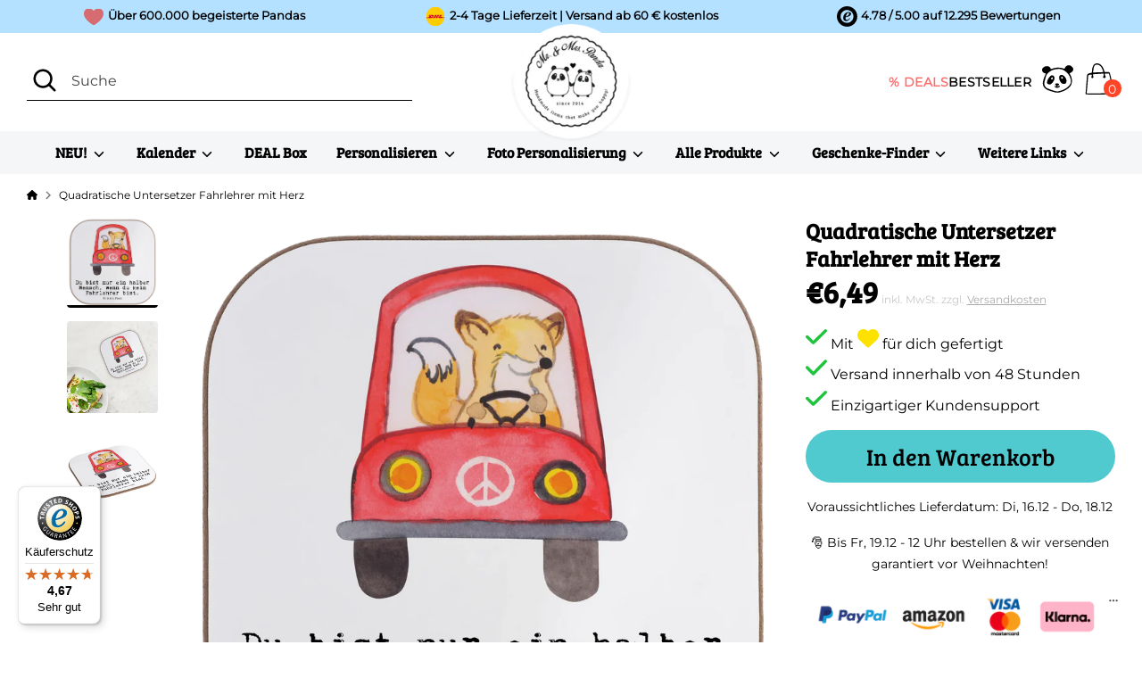

--- FILE ---
content_type: text/javascript; charset=utf-8
request_url: https://www.pandaliebe.at/products/quadratische-untersetzer-fahrlehrer-mit-herz.js
body_size: 955
content:
{"id":7994256490760,"title":"Quadratische Untersetzer Fahrlehrer mit Herz","handle":"quadratische-untersetzer-fahrlehrer-mit-herz","description":"Für deinen bunten Dekor-Tupfer auf dem Tisch! Vergiss die schlichten Glasuntersetzer und bringe Lebensfreude in dein Zuhause mit den wundervollen Untersetzern von Mr. \u0026amp; Mrs. Panda! Sie schützen deinen Tisch und sehen dazu einfach bezaubernd aus. Damit wird deine nächste Grillparty, Gartenfeier oder Sonntags-Frühstück zu etwas ganz besonderem!\r\n\r\nHierbei handelt es sich um einen einzelnen Getränkeuntersetzer, das gibt dir die Möglichkeit unterschiedliche Motive ganz individuell für dich auszusuchen. Es ist das Must-Have Bar-Accessoire! \r\n\r\n♦ Maße: 10 x 10 cm\r\n♦ Reinigung: sanft abwischen\r\n♦ Material: Hartfaser natur\r\n\r\nSorge für einen Blickfang auf dem Tisch bei deiner nächsten Party!","published_at":"2024-01-30T06:51:46+01:00","created_at":"2022-08-11T17:14:13+02:00","vendor":"Mr. \u0026 Mrs. Panda","type":"Quadratische Untersetzer","tags":["Berufe","Fahrlehrer mit Herz","Mit Text Quadratisch","producttype=Quadratische Untersetzer","Quadratische Untersetzer","shopify_sync"],"price":649,"price_min":649,"price_max":649,"available":true,"price_varies":false,"compare_at_price":null,"compare_at_price_min":0,"compare_at_price_max":0,"compare_at_price_varies":false,"variants":[{"id":43618741715208,"title":"Weiß","option1":"Weiß","option2":null,"option3":null,"sku":"PD-1179930-STANDARD","requires_shipping":true,"taxable":true,"featured_image":{"id":52012579913992,"product_id":7994256490760,"position":1,"created_at":"2025-01-26T08:52:20+01:00","updated_at":"2025-01-26T08:52:20+01:00","alt":"1179930","width":2000,"height":2000,"src":"https:\/\/cdn.shopify.com\/s\/files\/1\/1067\/8038\/files\/1179930-1_2000x_a00188a2-4aca-4d4e-bbca-c75df159e6c4.webp?v=1737877940","variant_ids":[43618741715208]},"available":true,"name":"Quadratische Untersetzer Fahrlehrer mit Herz - Weiß","public_title":"Weiß","options":["Weiß"],"price":649,"weight":0,"compare_at_price":null,"inventory_quantity":90,"inventory_management":"shopify","inventory_policy":"deny","barcode":null,"featured_media":{"alt":"1179930","id":43780126048520,"position":1,"preview_image":{"aspect_ratio":1.0,"height":2000,"width":2000,"src":"https:\/\/cdn.shopify.com\/s\/files\/1\/1067\/8038\/files\/1179930-1_2000x_a00188a2-4aca-4d4e-bbca-c75df159e6c4.webp?v=1737877940"}},"requires_selling_plan":false,"selling_plan_allocations":[]}],"images":["\/\/cdn.shopify.com\/s\/files\/1\/1067\/8038\/files\/1179930-1_2000x_a00188a2-4aca-4d4e-bbca-c75df159e6c4.webp?v=1737877940","\/\/cdn.shopify.com\/s\/files\/1\/1067\/8038\/files\/1179930-2_2000x_076bdde1-69a1-4c3b-8c61-621c55aae216.webp?v=1737877940","\/\/cdn.shopify.com\/s\/files\/1\/1067\/8038\/files\/1179930-3_2000x_1073a568-0202-40d7-a045-1676a2bba537.webp?v=1737877940"],"featured_image":"\/\/cdn.shopify.com\/s\/files\/1\/1067\/8038\/files\/1179930-1_2000x_a00188a2-4aca-4d4e-bbca-c75df159e6c4.webp?v=1737877940","options":[{"name":"Farbe","position":1,"values":["Weiß"]}],"url":"\/products\/quadratische-untersetzer-fahrlehrer-mit-herz","media":[{"alt":"1179930","id":43780126048520,"position":1,"preview_image":{"aspect_ratio":1.0,"height":2000,"width":2000,"src":"https:\/\/cdn.shopify.com\/s\/files\/1\/1067\/8038\/files\/1179930-1_2000x_a00188a2-4aca-4d4e-bbca-c75df159e6c4.webp?v=1737877940"},"aspect_ratio":1.0,"height":2000,"media_type":"image","src":"https:\/\/cdn.shopify.com\/s\/files\/1\/1067\/8038\/files\/1179930-1_2000x_a00188a2-4aca-4d4e-bbca-c75df159e6c4.webp?v=1737877940","width":2000},{"alt":"1179930","id":43780126081288,"position":2,"preview_image":{"aspect_ratio":1.0,"height":2000,"width":2000,"src":"https:\/\/cdn.shopify.com\/s\/files\/1\/1067\/8038\/files\/1179930-2_2000x_076bdde1-69a1-4c3b-8c61-621c55aae216.webp?v=1737877940"},"aspect_ratio":1.0,"height":2000,"media_type":"image","src":"https:\/\/cdn.shopify.com\/s\/files\/1\/1067\/8038\/files\/1179930-2_2000x_076bdde1-69a1-4c3b-8c61-621c55aae216.webp?v=1737877940","width":2000},{"alt":"1179930","id":43780126114056,"position":3,"preview_image":{"aspect_ratio":1.0,"height":2000,"width":2000,"src":"https:\/\/cdn.shopify.com\/s\/files\/1\/1067\/8038\/files\/1179930-3_2000x_1073a568-0202-40d7-a045-1676a2bba537.webp?v=1737877940"},"aspect_ratio":1.0,"height":2000,"media_type":"image","src":"https:\/\/cdn.shopify.com\/s\/files\/1\/1067\/8038\/files\/1179930-3_2000x_1073a568-0202-40d7-a045-1676a2bba537.webp?v=1737877940","width":2000}],"requires_selling_plan":false,"selling_plan_groups":[]}

--- FILE ---
content_type: text/javascript
request_url: https://www.pandaliebe.at/cdn/shop/t/142/assets/panda-scripts.js?v=8857669696901455041764757104
body_size: 479
content:
document.addEventListener("DOMContentLoaded",function(){const isMobile=helper.isMobile();productPage.init(isMobile),collectionPage.init(),pandaPrivacyBanner.init()});const productPage={init:function(isMobile){$(".template-product").length>0&&this.addEventListeners()},enableStickyButton:function(){const cartButton=$(".btn-add-to-cart"),stickyCartButton=cartButton.clone();stickyCartButton.addClass("animate-bottom"),stickyCartButton.addClass("stickyCartButton"),$(".ajax-product-form").append(stickyCartButton),$(window).scroll(function(){const top_of_element=cartButton.offset().top,bottom_of_element=cartButton.offset().top+cartButton.outerHeight(),bottom_of_screen=$(window).scrollTop()+$(window).innerHeight(),top_of_screen=$(window).scrollTop();bottom_of_screen>top_of_element&&top_of_screen<bottom_of_element?(stickyCartButton.hide(),stickyCartButton.attr("type","button"),cartButton.attr("type","submit")):(stickyCartButton.show(),stickyCartButton.attr("type","submit"),cartButton.attr("type","button"))})},addEventListeners:function(){$(document).on("cartUpdated",async function(e,cartContent){const currentCartValue=await theme.PandaCart.getCurrentCartValue(cartContent),currentText=await theme.PandaCart.getShippingCostText(currentCartValue);$(".ShippingText").text(currentText)}),$(window).on("cc-variant-updated",function(e,opts){console.log("[Variant Title] Event triggered",opts);let variantMetafields={};try{const metafieldsJson=document.getElementById("VariantMetafieldsJson");metafieldsJson&&(variantMetafields=JSON.parse(metafieldsJson.textContent),console.log("[Variant Title] Loaded metafields:",variantMetafields))}catch(error){console.error("[Variant Title] Error parsing variant metafields:",error)}const allVariantOptions=[3];for(const variant of opts.product.variants)for(let i=0;i<variant.options.length;i+=1)allVariantOptions[i]&&allVariantOptions[i].length>0||(allVariantOptions[i]=[]),allVariantOptions[i].includes(variant.options[i])||allVariantOptions[i].push(variant.options[i]);const options=opts.variant.options,variantId=opts.variant.id,variantMeta=variantMetafields[variantId]||{};console.log("[Variant Title] Variant ID:",variantId),console.log("[Variant Title] Variant meta:",variantMeta),console.log("[Variant Title] Product options:",opts.product.options);let titlePrefix="";for(let i=0;i<options.length;i+=1)if(allVariantOptions[i].length>1){const optionName=opts.product.options[i];let optionValue=options[i];console.log("[Variant Title] Processing option:",optionName,"=",optionValue),optionName==="Modell"&&variantMeta.model_title_part?(optionValue=variantMeta.model_title_part,console.log("[Variant Title] Using model_title_part:",optionValue)):optionName==="Gr\xF6\xDFe"&&variantMeta.size_title_part&&(optionValue=variantMeta.size_title_part,console.log("[Variant Title] Using size_title_part:",optionValue)),titlePrefix+=" - "+optionValue}console.log("[Variant Title] Final title prefix:",titlePrefix),$(".variant-product-title").html(titlePrefix)})}},collectionPage={init:function(){$(".template-collection").length>0&&this.addEventListeners()},addEventListeners:function(){$(document).on("filterChanged",async function(e,filterSearchParams){const selectedFilters=$(".p-selected-filters"),filters=[],parsed=new URLSearchParams(filterSearchParams);for(let parsedFilter of parsed){if(!parsedFilter[0].startsWith("filter.p"))continue;let filterValue=parsedFilter[1];filters.push("<span>"+filterValue+" </span>")}if(selectedFilters.empty(),filters.length<3)for(const filter of filters)selectedFilters.append(filter)})}},pandaPrivacyBanner={init:function(){},trackingDeclined:function(){const privacyCookie=$.cookie("_tracking_consent");if(!privacyCookie)return!1;const privacyCookieParsed=JSON.parse(privacyCookie);return!(privacyCookieParsed.con.CMP.a==="1"||privacyCookieParsed.con.CMP.a===1)}},helper={isMobile:function(){return window.matchMedia("only screen and (max-width: 768px)").matches}};
//# sourceMappingURL=/cdn/shop/t/142/assets/panda-scripts.js.map?v=8857669696901455041764757104


--- FILE ---
content_type: text/javascript
request_url: https://cdn.shopify.com/extensions/019b0306-0cd6-735b-96a7-0c1e9c401cc4/panda-theme-app-150/assets/variant-picker.js
body_size: 4172
content:
(function() {
  'use strict';

  /* global PandaUIUtils */

  /**
   * Universal Variant Picker Manager
   * Automatically discovers and renders ALL product options
   *
   * Simple Architecture:
   * 1. User clicks variant button → updateThemeSelect() changes the Shopify select element
   * 2. Theme.js detects select change → handles ALL variant logic (images, price, events)
   * 3. Theme.js dispatches 'theme:variant-updated' → variant-picker syncs its UI
   *
   * This design is dead simple: variant-picker just changes a <select>, theme does everything else.
   */
  class VariantPickerManager {
    constructor() {
      this.productData = null;
      this.currentVariantId = null;
      this.pickers = [];
      this.initialized = false;
    }

    /**
     * Initialize the manager
     */
    init() {
      if (this.initialized) return false;

      // Get product data
      this.productData = this.getProductData();
      if (!this.productData) {
        console.warn('[Variant Picker] Product data not found');
        return false;
      }

      // Get current variant
      this.updateCurrentVariant();

      // Setup event listeners
      this.setupEventListeners();

      // Create pickers for all options
      this.createAllPickers();

      this.initialized = true;

      console.log('[Variant Picker] Initialized successfully with', this.pickers.length, 'pickers');
      return true;
    }

    /**
     * Get product data from DOM
     */
    getProductData() {
      // Try meta tag first
      const productMetaTag = document.querySelector('script[type="application/json"][data-product-json]');
      if (productMetaTag) {
        try {
          const productData = JSON.parse(productMetaTag.textContent);
          console.log('[Variant Picker] Product data loaded:', productData);
          
          // Load variant metafields
          this.loadVariantMetafields(productData);
          
          return productData;
        } catch (e) {
          console.error('[Variant Picker] Error parsing product JSON:', e);
        }
      }

      // Try window.product
      if (window.product) {
        this.loadVariantMetafields(window.product);
        return window.product;
      }

      return null;
    }

    /**
     * Load variant metafields from data-variant-metafields script tag
     */
    loadVariantMetafields(productData) {
      const metafieldsTag = document.querySelector('script[type="application/json"][data-variant-metafields]');
      if (!metafieldsTag) {
        console.warn('[Variant Picker] No variant metafields tag found');
        return;
      }

      try {
        const variantMetafields = JSON.parse(metafieldsTag.textContent);
        console.log('[Variant Picker] Variant metafields loaded:', variantMetafields);

        if (productData.variants) {
          productData.variants.forEach(variant => {
            const metafields = variantMetafields[variant.id];
            if (metafields) {
              console.log('[Variant Picker] All metafields for variant', variant.id, ':', metafields);
              variant.metafields = variant.metafields || [];

              if (metafields.model_variant_thumb_url) {
                variant.metafields.push({
                  namespace: 'variant-mf',
                  key: 'model_variant_thumb_url',
                  value: metafields.model_variant_thumb_url
                });
                console.log('[Variant Picker] Added thumbnail for variant', variant.id);
              }

              if (metafields.model_variant_picker_is_bestseller) {
                variant.metafields.push({
                  namespace: 'variant-mf',
                  key: 'model_variant_picker_is_bestseller',
                  value: metafields.model_variant_picker_is_bestseller
                });
                console.log('[Variant Picker] Variant', variant.id, 'marked as model bestseller:', metafields.model_variant_picker_is_bestseller);
              }

              if (metafields.size_variant_picker_is_bestseller) {
                variant.metafields.push({
                  namespace: 'variant-mf',
                  key: 'size_variant_picker_is_bestseller',
                  value: metafields.size_variant_picker_is_bestseller
                });
                console.log('[Variant Picker] Variant', variant.id, 'marked as size bestseller:', metafields.size_variant_picker_is_bestseller);
              }
            }
          });
        }
      } catch (e) {
        console.error('[Variant Picker] Error parsing variant metafields:', e);
      }
    }

    /**
     * Determine rendering configuration based on option name
     */
    determineRenderType(optionName) {
      const name = optionName.toLowerCase();
      
      // Model/Stil - Grid with thumbnails
      if (name.includes('modell') || name === 'stil') {
        return {
          type: 'model',
          showThumbnails: true,
          showToastOnMobile: true,
          layout: 'grid-3-col',
          className: 'panda-model-option'
        };
      }
      
      // Size - Flex row, numeric sort
      if (name.includes('größe') || name.includes('size')) {
        return {
          type: 'size',
          sortNumeric: true,
          layout: 'flex-row',
          className: 'panda-size-option'
        };
      }
      
      // Color - Future: color swatches
      if (name.includes('farbe') || name.includes('color')) {
        return {
          type: 'color',
          showColorSwatches: false, // TODO: implement
          layout: 'flex-row',
          className: 'panda-color-option'
        };
      }
      
      // Default - Simple buttons
      return {
        type: 'default',
        layout: 'flex-row',
        className: 'panda-variant-option'
      };
    }

    /**
     * Get available values for an option
     */
    getAvailableValues(optionIndex, config) {
      if (!this.productData) return [];

      const values = new Set();
      const optionKey = `option${optionIndex}`;

      this.productData.variants.forEach(variant => {
        if (variant[optionKey] && variant.available) {
          values.add(variant[optionKey]);
        }
      });

      let valuesArray = Array.from(values);

      // Sort numerically if configured
      if (config.sortNumeric) {
        valuesArray.sort((a, b) => {
          const numA = parseFloat(a);
          const numB = parseFloat(b);
          if (!isNaN(numA) && !isNaN(numB)) {
            return numA - numB; // Ascending
          }
          return a.localeCompare(b);
        });
      } else {
        valuesArray.sort();
      }

      return valuesArray;
    }

    /**
     * Get thumbnail URL for a value
     */
    getThumbnailUrl(optionIndex, value) {
      if (!this.productData || !this.productData.variants) return null;

      const optionKey = `option${optionIndex}`;
      const variant = this.productData.variants.find(v => v[optionKey] === value);

      if (!variant || !variant.metafields) return null;

      const thumbMetafield = variant.metafields.find(mf =>
        mf.namespace === 'variant-mf' && mf.key === 'model_variant_thumb_url'
      );

      return thumbMetafield ? thumbMetafield.value : null;
    }

    /**
     * Check if a value is a bestseller
     * Checks if ANY variant with this option value is marked as bestseller
     * Uses different metafield keys based on option type
     */
    isBestseller(optionIndex, value, config) {
      if (!this.productData || !this.productData.variants) {
        console.log('[Variant Picker] isBestseller: No product data or variants');
        return false;
      }

      const optionKey = `option${optionIndex}`;

      // Find ALL variants with this option value
      const matchingVariants = this.productData.variants.filter(v => v[optionKey] === value);

      if (matchingVariants.length === 0) {
        console.log('[Variant Picker] isBestseller: No variants found for', optionKey, '=', value);
        return false;
      }

      console.log('[Variant Picker] isBestseller: Found', matchingVariants.length, 'variants for', value);

      // Determine which metafield key to check based on option type
      const metafieldKeys = [];
      if (config.type === 'model') {
        metafieldKeys.push('model_variant_picker_is_bestseller');
      } else if (config.type === 'size') {
        metafieldKeys.push('size_variant_picker_is_bestseller');
      } else {
        // For other types, check both (OR logic)
        metafieldKeys.push('model_variant_picker_is_bestseller', 'size_variant_picker_is_bestseller');
      }

      console.log('[Variant Picker] isBestseller: Checking metafield keys:', metafieldKeys);

      // Check if ANY of these variants is marked as bestseller (with any of the keys)
      for (const variant of matchingVariants) {
        if (!variant.metafields) continue;

        for (const key of metafieldKeys) {
          const bestsellerMetafield = variant.metafields.find(mf =>
            mf.namespace === 'variant-mf' && mf.key === key
          );

          if (bestsellerMetafield) {
            // Check for various true values: "true", "True", true, "1", 1
            const value = bestsellerMetafield.value;
            const isTruthy = value === 'true' || value === 'True' || value === true || value === '1' || value === 1;

            if (isTruthy) {
              console.log('[Variant Picker] isBestseller: Variant', variant.id, 'is bestseller for', value, 'via', key, '(value:', bestsellerMetafield.value, ')');
              return true;
            }
          }
        }
      }

      console.log('[Variant Picker] isBestseller: No bestseller found for', value);
      return false;
    }

    /**
     * Create all pickers for all product options
     */
    createAllPickers() {
      const container = document.getElementById('panda-variant-pickers');
      if (!container) {
        console.warn('[Variant Picker] Container #panda-variant-pickers not found');
        return;
      }

      if (!this.productData || !this.productData.options) {
        console.warn('[Variant Picker] No product options found');
        return;
      }

      // Iterate through all options
      this.productData.options.forEach((option, index) => {
        const optionName = option.name || option;
        const optionIndex = index + 1;
        
        // Determine render type
        const config = this.determineRenderType(optionName);
        
        // Create picker
        const picker = this.createPicker(optionName, optionIndex, config);
        
        if (picker) {
          container.appendChild(picker.element);
          this.pickers.push(picker);
          
          // Hide original theme elements
          this.hideOriginalElements(optionName, optionIndex);
        }
      });
      
      // Initialize UI to show current selection
      this.updateUI();
    }

    /**
     * Create a single picker
     */
    createPicker(optionName, optionIndex, config) {
      const values = this.getAvailableValues(optionIndex, config);
      
      if (values.length === 0) {
        console.log('[Variant Picker] No values for option:', optionName);
        return null;
      }

      // Create section container
      const section = document.createElement('div');
      section.className = 'panda-variant-section';
      section.setAttribute('data-option-name', optionName);
      section.setAttribute('data-option-index', optionIndex);
      section.setAttribute('data-layout', config.layout);
      section.setAttribute('data-type', config.type);

      // Create title
      const title = document.createElement('h3');
      title.className = 'panda-variant-title';
      
      // Use custom title from metafield for "Modell"
      if (config.type === 'model') {
        const customTitle = this.getCustomTitle();
        title.textContent = customTitle;
      } else {
        title.textContent = optionName;
      }
      
      section.appendChild(title);

      // Create options container
      const optionsContainer = document.createElement('div');
      optionsContainer.className = 'panda-variant-options';
      section.appendChild(optionsContainer);

      // Create buttons for each value
      values.forEach(value => {
        const button = this.createButton(value, optionIndex, config);
        optionsContainer.appendChild(button);
      });

      console.log('[Variant Picker] Created picker for:', optionName, 'with', values.length, 'options');

      return {
        element: section,
        optionName,
        optionIndex,
        config
      };
    }

    /**
     * Get custom title from metafield
     */
    getCustomTitle() {
      if (this.productData && this.productData.metafields) {
        const metafield = this.productData.metafields.find(mf => 
          mf.namespace === 'panda' && mf.key === 'model_picker_title'
        );
        if (metafield && metafield.value) {
          return metafield.value;
        }
      }
      return 'Stil'; // Default
    }

    /**
     * Create a button for a value
     */
    createButton(value, optionIndex, config) {
      const button = document.createElement('button');
      button.type = 'button';
      button.className = `panda-section ${config.className}`;
      button.setAttribute('data-option-index', optionIndex);
      button.setAttribute('data-value', value);

      // Add thumbnail if configured
      if (config.showThumbnails) {
        const thumbnailUrl = this.getThumbnailUrl(optionIndex, value);
        if (thumbnailUrl) {
          const img = document.createElement('img');
          img.src = thumbnailUrl;
          img.alt = value;
          img.className = 'panda-variant-thumbnail';
          button.appendChild(img);
          button.setAttribute('data-has-thumbnail', 'true');
        }
      }

      // Add text span
      const textSpan = document.createElement('span');
      textSpan.className = 'panda-variant-text';
      textSpan.textContent = value;
      button.appendChild(textSpan);

      // Add bestseller chip if applicable (positioned absolutely in button)
      const bestseller = this.isBestseller(optionIndex, value, config);
      console.log('[Variant Picker] createButton: value =', value, ', type =', config.type, ', isBestseller =', bestseller);

      if (bestseller) {
        const bestsellerChip = document.createElement('span');
        bestsellerChip.className = 'panda-bestseller-chip';
        bestsellerChip.textContent = PandaUIUtils.translate('model_picker.bestseller');
        button.appendChild(bestsellerChip);
        button.setAttribute('data-is-bestseller', 'true');
        console.log('[Variant Picker] createButton: Added bestseller chip for', value);
      }

      // Add click handler
      button.addEventListener('click', () => {
        this.setValue(optionIndex, value, config);
      });

      return button;
    }

    /**
     * Set value for an option
     */
    setValue(optionIndex, value, config) {
      // PERFORMANCE OPTIMIZATION: Immediately update UI for instant feedback
      // This provides instant visual response to user clicks without waiting for theme.js
      // to process the variant change and fire the 'theme:variant-updated' event.
      // 
      // NOTE FOR DEVELOPERS: If you encounter bugs with variant selection or state
      // synchronization issues, try commenting out the line below. The UI will then
      // only update after theme.js confirms the variant change via the event listener.
      // This ensures theme.js is the single source of truth, at the cost of a small delay.
      this.updateUIForOption(optionIndex, value);
      
      // Update the theme's select element - this triggers ALL theme logic:
      // - Theme.js finds the matching variant
      // - Image updates (slideshow or column)
      // - Price updates
      // - Availability updates
      // - Custom events (cc-variant-updated, variantImageChange, etc.)
      this.updateThemeSelect(optionIndex, value);

      // Show mobile toast if configured
      if (config.showToastOnMobile && window.innerWidth <= 640) {
        const thumbnailUrl = config.showThumbnails ? this.getThumbnailUrl(optionIndex, value) : null;
        this.showMobileToast(value, thumbnailUrl);
      }

      console.log('[Variant Picker] Option', optionIndex, 'changed to:', value);
    }

    /**
     * Show mobile toast notification
     */
    showMobileToast(value, thumbnailUrl) {
      // Remove existing toast
      const existingToast = document.querySelector('.panda-model-toast');
      if (existingToast) {
        existingToast.remove();
      }

      // Create toast
      const toast = document.createElement('div');
      toast.className = 'panda-model-toast';
      
      if (thumbnailUrl) {
        const img = document.createElement('img');
        img.src = thumbnailUrl;
        img.alt = value;
        img.className = 'panda-model-toast-thumbnail';
        toast.appendChild(img);
      }
      
      const content = document.createElement('div');
      content.className = 'panda-model-toast-content';
      
      const title = document.createElement('p');
      title.className = 'panda-model-toast-title';
      title.textContent = 'Stil ausgewählt';
      
      const modelText = document.createElement('p');
      modelText.className = 'panda-model-toast-model';
      modelText.textContent = value;
      
      content.appendChild(title);
      content.appendChild(modelText);
      toast.appendChild(content);
      
      const checkmark = document.createElement('span');
      checkmark.className = 'panda-model-toast-checkmark';
      checkmark.textContent = '✓';
      toast.appendChild(checkmark);
      
      document.body.appendChild(toast);
      
      setTimeout(() => {
        toast.classList.add('hiding');
        setTimeout(() => toast.remove(), 300);
      }, 3000);
    }


    /**
     * Update theme select element (Shopify standard: data-single-option-selector)
     * This triggers theme.js's native variant handling
     */
    updateThemeSelect(optionIndex, value) {
      // Find the Shopify standard select for this option index
      const select = document.querySelector(`select[data-single-option-selector][data-index="option${optionIndex}"]`);

      if (!select) {
        console.log('[Variant Picker] No theme select found for option', optionIndex);
        return;
      }

      if (select.value !== value) {
        select.value = value;

        // Trigger change event - theme.js listens for this
        const changeEvent = new Event('change', { bubbles: true });
        select.dispatchEvent(changeEvent);

        console.log('[Variant Picker] Updated theme select for option', optionIndex, 'to:', value);
      }
    }

    /**
     * Hide original theme elements
     */
    hideOriginalElements(optionName, optionIndex) {
      const nameLower = optionName.toLowerCase();
      
      // Hide custom theme variant containers
      const selectors = [
        `[data-option-name="${nameLower}"]`,
        `[data-option-name*="${nameLower}" i]`,
        `[data-option-index="${optionIndex}"]`
      ];

      selectors.forEach(selector => {
        try {
          const elements = document.querySelectorAll(selector);
          elements.forEach(el => {
            // Don't hide our own elements
            if (!el.closest('#panda-variant-pickers')) {
              const variantDiv = el.closest('.VariantDiv');
              if (variantDiv) {
                variantDiv.style.display = 'none';
                console.log('[Variant Picker] Hidden VariantDiv for:', optionName);
              }
            }
          });
        } catch (e) {
          // Invalid selector, skip
        }
      });

      // Hide AKS Filling Section for Modell
      if (nameLower.includes('modell')) {
        const aksSection = document.querySelector('.AKSFillingSection');
        if (aksSection) {
          aksSection.style.display = 'none';
          console.log('[Variant Picker] Hidden AKS Filling Section');
        }
      }
    }

    /**
     * Update current variant from DOM
     */
    updateCurrentVariant() {
      const variantInput = this.getVariantInput();
      if (variantInput && variantInput.value) {
        this.currentVariantId = parseInt(variantInput.value);
      }
    }

    /**
     * Get variant input element
     */
    getVariantInput() {
      return document.querySelector('input[name="id"]') ||
             document.getElementById('SelectedVariantId') ||
             document.querySelector('[name="product-id"]');
    }

    /**
     * Setup event listeners
     */
    setupEventListeners() {
      // Primary: Listen for variant changes from theme.js (custom event we added)
      window.addEventListener('theme:variant-updated', (e) => {
        this.updateCurrentVariant();
        this.updateUI();
        console.log('[Variant Picker] Synced with theme variant:', e.detail?.variant?.id);
      });

      // Fallback: Poll variant input for edge cases (external updates)
      const variantInput = this.getVariantInput();
      if (variantInput) {
        setInterval(() => {
          const newValue = parseInt(variantInput.value);
          if (newValue !== this.currentVariantId) {
            this.currentVariantId = newValue;
            this.updateUI();
          }
        }, 1000); // Reduced from 500ms - events handle most cases
      }
    }

    /**
     * Update UI for a specific option immediately (for instant feedback)
     */
    updateUIForOption(optionIndex, value) {
      const picker = this.pickers.find(p => p.optionIndex === optionIndex);
      if (!picker) return;

      const buttons = picker.element.querySelectorAll('.panda-section');
      buttons.forEach(button => {
        const buttonValue = button.getAttribute('data-value');
        if (buttonValue === value) {
          button.classList.add('panda-section--selected');
        } else {
          button.classList.remove('panda-section--selected');
        }
      });
    }

    /**
     * Update UI to reflect current variant
     */
    updateUI() {
      if (!this.currentVariantId || !this.productData) return;

      const currentVariant = this.productData.variants.find(v => v.id === this.currentVariantId);
      if (!currentVariant) return;

      // Update all pickers
      this.pickers.forEach(picker => {
        const optionKey = `option${picker.optionIndex}`;
        const currentValue = currentVariant[optionKey];

        const buttons = picker.element.querySelectorAll('.panda-section');
        buttons.forEach(button => {
          const buttonValue = button.getAttribute('data-value');
          if (buttonValue === currentValue) {
            button.classList.add('panda-section--selected');
          } else {
            button.classList.remove('panda-section--selected');
          }
        });
      });
    }
  }

  // Create and expose global instance
  const manager = new VariantPickerManager();
  window.variantPickerManager = manager;

  /**
   * Initialize
   */
  function init() {
    // Check if PandaUIUtils is loaded
    if (typeof PandaUIUtils === 'undefined') {
      setTimeout(init, 100);
      return;
    }

    // Wait for container
    const container = document.getElementById('panda-variant-pickers');
    if (!container) {
      setTimeout(init, 100);
      return;
    }

    console.log('[Variant Picker] Initializing...');
    manager.init();
  }

  // Initialize on page load
  if (document.readyState === 'loading') {
    document.addEventListener('DOMContentLoaded', init);
  } else {
    init();
  }

  console.log('[Variant Picker] Script loaded');
})();


--- FILE ---
content_type: text/javascript
request_url: https://cdn.shopify.com/extensions/019b0306-0cd6-735b-96a7-0c1e9c401cc4/panda-theme-app-150/assets/ai-custom-image-button.js
body_size: 9063
content:
(function() {
  'use strict';

  /* global PandaUIUtils */

  let pandaApi = null;
  let currentImageUrl = null; // Single uploaded image URL
  let cropper = null; // Cropper.js instance
  let blockSettings = {
    customPropertyName: 'CustomPhoto',
    hideButtonsSelector: '.product-form__buttons',
    watermarkEnabled: true,
    watermarkText: 'Mr. & Mrs. Panda',
  };

  // Load settings from window if available
  if (window.aiCustomImageSettings) {
    blockSettings = window.aiCustomImageSettings;
  }

  // Helper function to get current image URL
  function getCurrentImageUrl() {
    return currentImageUrl;
  }

  /**
   * Parse aspect ratio string to numeric value
   * @param {string} ratioString - Format: "16:9", "4:3", "1:1", etc.
   * @returns {number} - Numeric ratio (e.g., 16/9 = 1.777...)
   */
  function parseAspectRatio(ratioString) {
    if (!ratioString || typeof ratioString !== 'string') {
      return 1; // Default to square
    }

    const parts = ratioString.trim().split(':');
    if (parts.length !== 2) {
      console.warn('[AI Custom Image] Invalid aspect ratio format:', ratioString);
      return 1;
    }

    const width = parseFloat(parts[0]);
    const height = parseFloat(parts[1]);

    if (isNaN(width) || isNaN(height) || height === 0) {
      console.warn('[AI Custom Image] Invalid aspect ratio values:', ratioString);
      return 1;
    }

    return width / height;
  }

  /**
   * Get aspect ratio for the current variant
   * @returns {number} - Aspect ratio as numeric value
   */
  function getCurrentVariantAspectRatio() {
    // Get current variant ID
    const variantIdInput = document.querySelector('input[name="id"]');
    if (!variantIdInput || !variantIdInput.value) {
      console.log('[AI Custom Image] No variant selected, using default aspect ratio');
      return 1;
    }

    const variantId = variantIdInput.value;

    // Try to get product data from variant picker
    if (window.variantPickerManager && window.variantPickerManager.productData) {
      const productData = window.variantPickerManager.productData;
      const variant = productData.variants.find(v => v.id == variantId);

      if (variant && variant.metafields) {
        // Find the custom_photo_aspect_ratio metafield
        const aspectRatioMetafield = variant.metafields.find(mf =>
          mf.namespace === 'variant-mf' && mf.key === 'custom_photo_aspect_ratio'
        );

        if (aspectRatioMetafield && aspectRatioMetafield.value) {
          const ratio = parseAspectRatio(aspectRatioMetafield.value);
          console.log('[AI Custom Image] Using aspect ratio from metafield:', aspectRatioMetafield.value, '=', ratio);
          return ratio;
        }
      }
    }

    // Default to square if no metafield found
    console.log('[AI Custom Image] No aspect ratio metafield found, using default (1:1)');
    return 1;
  }

  /**
   * Create watermark pattern overlay on image
   * @param {HTMLElement} container - Container element to add watermarks to
   * @param {string} text - Watermark text
   */
  function createWatermarkPattern(container, text) {
    if (!container || !text || !blockSettings.watermarkEnabled) {
      return;
    }

    // Clear existing watermarks
    container.innerHTML = '';

    // Wait for container to have dimensions
    setTimeout(() => {
      const containerWidth = container.offsetWidth;
      const containerHeight = container.offsetHeight;

      if (containerWidth === 0 || containerHeight === 0) {
        console.warn('[AI Custom Image] Container has no dimensions, cannot create watermark');
        return;
      }

      // Calculate grid spacing for watermarks (diagonal pattern)
      // Smaller spacing on mobile for better coverage
      const isMobile = window.innerWidth < 768;
      const spacing = isMobile ? 120 : 180; // Distance between watermarks (more spacing for subtlety)
      const rows = Math.ceil(containerHeight / spacing) + 2;
      const cols = Math.ceil(containerWidth / spacing) + 2;

      console.log('[AI Custom Image] Creating watermark grid:', {
        containerWidth,
        containerHeight,
        spacing,
        rows,
        cols,
        isMobile
      });

      // Create watermark elements in a grid pattern
      for (let row = 0; row < rows; row++) {
        for (let col = 0; col < cols; col++) {
          const watermark = document.createElement('div');
          watermark.className = 'ai-watermark-text';
          watermark.textContent = text;

          // Position with offset for diagonal effect
          const x = (col * spacing) - 50;
          const y = (row * spacing) - 50 + (col % 2 === 0 ? spacing / 2 : 0);

          watermark.style.left = x + 'px';
          watermark.style.top = y + 'px';

          container.appendChild(watermark);
        }
      }

      console.log('[AI Custom Image] Created', rows * cols, 'watermark instances with text:', text);
    }, 200);
  }

  /**
   * Apply protection mechanisms to prevent image download/screenshot
   * @param {HTMLElement} imageElement - Image element to protect
   * @param {HTMLElement} overlayElement - Overlay container element
   */
  function applyImageProtection(imageElement, overlayElement) {
    if (!imageElement || !overlayElement) {
      return;
    }

    const container = imageElement.parentElement;
    if (!container) {
      return;
    }

    // Disable right-click context menu on image and container
    const preventContextMenu = (e) => {
      e.preventDefault();
      e.stopPropagation();
      showErrorMessage('Download und Speichern des Vorschaubildes ist nicht erlaubt.');
      return false;
    };

    imageElement.addEventListener('contextmenu', preventContextMenu);
    container.addEventListener('contextmenu', preventContextMenu);

    // Prevent drag and drop
    const preventDrag = (e) => {
      e.preventDefault();
      e.stopPropagation();
      return false;
    };

    imageElement.addEventListener('dragstart', preventDrag);
    imageElement.addEventListener('drag', preventDrag);

    // Prevent copy event
    const preventCopy = (e) => {
      e.preventDefault();
      e.stopPropagation();
      showErrorMessage('Kopieren des Vorschaubildes ist nicht erlaubt.');
      return false;
    };

    container.addEventListener('copy', preventCopy);

    // Prevent keyboard shortcuts (Ctrl+S, Cmd+S, Ctrl+C, Cmd+C)
    const preventKeyboardShortcuts = (e) => {
      const isSaveShortcut = (e.ctrlKey || e.metaKey) && e.key === 's';
      const isCopyShortcut = (e.ctrlKey || e.metaKey) && e.key === 'c';

      if (isSaveShortcut || isCopyShortcut) {
        e.preventDefault();
        e.stopPropagation();
        showErrorMessage('Diese Aktion ist für das Vorschaubild nicht erlaubt.');
        return false;
      }
    };

    overlayElement.addEventListener('keydown', preventKeyboardShortcuts);

    // Prevent long-press on mobile (iOS/Android)
    let touchTimer;
    const preventLongPress = (e) => {
      touchTimer = setTimeout(() => {
        e.preventDefault();
        e.stopPropagation();
      }, 500);
    };

    const clearTouchTimer = () => {
      if (touchTimer) {
        clearTimeout(touchTimer);
      }
    };

    imageElement.addEventListener('touchstart', preventLongPress);
    imageElement.addEventListener('touchend', clearTouchTimer);
    imageElement.addEventListener('touchcancel', clearTouchTimer);

    console.log('[AI Custom Image] Applied image protection mechanisms');
  }

  // Use shared utilities for element visibility
  const showElement = (element) => PandaUIUtils.showElement(element);
  const hideElement = (element) => PandaUIUtils.hideElement(element);

  // Function to hide/show theme buttons based on personalization state
  function toggleThemeButtons(hide) {
    let elements = [];

    // Use CSS selectors if provided (supports multiple selectors separated by commas)
    if (blockSettings.hideButtonsSelector && blockSettings.hideButtonsSelector.trim() !== '') {
      // Split by comma and trim each selector
      const selectors = blockSettings.hideButtonsSelector.split(',').map(s => s.trim()).filter(s => s !== '');

      selectors.forEach(selector => {
        try {
          const selectedElements = document.querySelectorAll(selector);
          elements = elements.concat(Array.from(selectedElements));
        } catch (error) {
          console.warn(`[Custom Image] Invalid CSS selector: "${selector}"`, error);
        }
      });
    }

    if (elements.length === 0) return;

    // Apply hide/show
    elements.forEach(element => {
      element.style.display = hide ? 'none' : '';
    });
  }

  // Use shared utilities for messages and form properties
  const showErrorMessage = (message) => PandaUIUtils.showErrorMessage(message, 'Custom Image');
  const showSuccessMessage = (message) => PandaUIUtils.showSuccessMessage(message, 'Custom Image');
  const collectFormProperties = () => PandaUIUtils.collectFormProperties();

  async function addToCartWithCustomImage() {
    // Check if controls dialog should be shown first
    const textControl = document.getElementById('text-control-checkbox');
    const photoControl = document.getElementById('photo-control-checkbox');

    if (textControl || photoControl) {
      // Show controls dialog - it will call the actual cart addition when confirmed
      showControlsDialog();
      return;
    }

    // No controls, proceed directly to cart addition
    await performAddToCart();
  }

  async function performAddToCart() {
    try {
      const controlsDialog = document.getElementById('ai-controls-dialog');
      const yesBtn = document.getElementById('ai-controls-button-yes');
      const noBtn = document.getElementById('ai-controls-button-no');

      // Disable both buttons during processing
      if (yesBtn) {
        yesBtn.disabled = true;
        yesBtn.textContent = PandaUIUtils.translate('ai_custom_image.add_to_cart_loading');
      }
      if (noBtn) {
        noBtn.disabled = true;
      }

      // Get current variant
      const variantIdInput = document.querySelector('input[name="id"]');
      if (!variantIdInput || !variantIdInput.value) {
        throw new Error(PandaUIUtils.translate('ai_custom_image.variant_not_selected'));
      }

      const variantId = variantIdInput.value;

      const imageUrl = getCurrentImageUrl();
      if (!imageUrl) {
        throw new Error(PandaUIUtils.translate('ai_custom_image.no_image_found'));
      }

      // Get quantity from form or default to 1
      const quantityInput = document.querySelector('input[name="quantity"]');
      const quantity = quantityInput ? parseInt(quantityInput.value) || 1 : 1;

      // Collect all properties from the product form (including hidden fields from theme)
      const properties = collectFormProperties();

      // Add/override with our custom image property
      properties[blockSettings.customPropertyName] = imageUrl;

      // Prepare items array - start with main product
      const items = [{
        id: variantId,
        quantity: quantity,
        properties: properties
      }];

      // Check if photo/text controls are selected and add them
      const textCheckbox = document.getElementById('text-control-checkbox');
      const photoCheckbox = document.getElementById('photo-control-checkbox');

      if (textCheckbox && textCheckbox.checked) {
        const textSku = textCheckbox.getAttribute('data-sku');
        const textHandle = textCheckbox.getAttribute('data-product-handle');
        if (textSku && textHandle) {
          try {
            const textVariantId = await PandaUIUtils.getVariantIdByHandle(textHandle, textSku);
            items.push({
              id: textVariantId,
              quantity: 1
            });
          } catch (error) {
            console.warn('[Custom Image] Could not add text control:', error);
          }
        }
      }

      if (photoCheckbox && photoCheckbox.checked) {
        const photoSku = photoCheckbox.getAttribute('data-sku');
        const photoHandle = photoCheckbox.getAttribute('data-product-handle');
        if (photoSku && photoHandle) {
          try {
            const photoVariantId = await PandaUIUtils.getVariantIdByHandle(photoHandle, photoSku);
            items.push({
              id: photoVariantId,
              quantity: 1
            });
          } catch (error) {
            console.warn('[Custom Image] Could not add photo control:', error);
          }
        }
      }

      // Use shared addToCart utility without page reload
      await PandaUIUtils.addToCart(items, {
        triggerEvents: true,
        reloadPage: false
      });

      showSuccessMessage(PandaUIUtils.translate('ai_custom_image.add_to_cart_success'));

      // Reset buttons and close dialog
      if (yesBtn) {
        yesBtn.disabled = false;
        yesBtn.textContent = PandaUIUtils.translate('ai_custom_image.controls_button_yes');
      }
      if (noBtn) {
        noBtn.disabled = false;
      }

      // Close controls dialog
      if (controlsDialog) {
        hideElement(controlsDialog);
        document.body.style.overflow = '';
      }

      // Close processing overlay
      closeProcessingOverlay();

    } catch (error) {
      console.error('[Custom Image] Error adding to cart:', error);
      showErrorMessage(error.message || PandaUIUtils.translate('ai_custom_image.add_to_cart_error'));

      // Reset both buttons
      const yesBtn = document.getElementById('ai-controls-button-yes');
      const noBtn = document.getElementById('ai-controls-button-no');

      if (yesBtn) {
        yesBtn.disabled = false;
        yesBtn.textContent = PandaUIUtils.translate('ai_custom_image.controls_button_yes');
      }
      if (noBtn) {
        noBtn.disabled = false;
      }

      const buttonResetHTML = `
        <svg width="20" height="20" viewBox="0 0 24 24" fill="none" stroke="currentColor" stroke-width="2">
          <circle cx="9" cy="21" r="1"></circle>
          <circle cx="20" cy="21" r="1"></circle>
          <path d="M1 1h4l2.68 13.39a2 2 0 0 0 2 1.61h9.72a2 2 0 0 0 2-1.61L23 6H6"></path>
        </svg>
        Speichern & in den Warenkorb
      `;

      const addToCartBtn = document.getElementById('ai-save-and-add-to-cart');
      const overlayAddToCartBtn = document.getElementById('ai-overlay-add-to-cart');

      if (addToCartBtn) {
        addToCartBtn.disabled = false;
        addToCartBtn.innerHTML = buttonResetHTML;
      }

      if (overlayAddToCartBtn) {
        overlayAddToCartBtn.disabled = false;
        overlayAddToCartBtn.innerHTML = buttonResetHTML;
      }
    }
  }

  function updateVariantId() {
    // Try multiple sources for variant ID (different themes use different approaches)
    let variantIdInput = document.querySelector('input[name="id"]');
    const customVariantInput = document.getElementById('SelectedVariantId');
    const variantIdSpan = document.getElementById('current-variant-id');

    // Prefer custom theme variant input if it exists
    if (customVariantInput) {
      variantIdInput = customVariantInput;
    }

    if (variantIdInput) {
      const newVariantId = variantIdInput.value;

      if (variantIdSpan) {
        variantIdSpan.textContent = newVariantId || 'No variant selected';
      }
    }
  }

  function createProcessingOverlay() {
    // Create overlay container if it doesn't exist
    let overlay = document.getElementById('ai-processing-overlay');
    if (overlay) {
      return overlay;
    }

    overlay = document.createElement('div');
    overlay.id = 'ai-processing-overlay';
    overlay.className = 'ai-processing-overlay hidden';
    overlay.innerHTML = `
      <div class="ai-processing-dialog">
        <div class="ai-dialog-header">
          <h3 id="ai-dialog-title"></h3>
          <button type="button" id="ai-overlay-close" class="ai-overlay-close" aria-label="Close dialog">&times;</button>
        </div>
        <div class="ai-dialog-content" id="ai-dialog-content">
          <div class="ai-dialog-loading" id="ai-loading-state">
            <div class="ai-spinner-large" id="ai-panda-spinner"></div>
            <div class="ai-progress-ring">
              <div class="ai-progress-percentage" id="ai-overlay-percentage">0%</div>
              <div class="ai-progress-label" id="ai-progress-label"></div>
              <div class="ai-progress-bar">
                <div class="ai-progress-bar-fill" id="ai-progress-bar-fill"></div>
              </div>
            </div>
          </div>
          <div class="ai-dialog-result hidden" id="ai-result-state">
            <div class="ai-result-image" id="ai-overlay-result-image">
              <img id="ai-overlay-result-img" src="" alt="Verarbeitetes Bild">
              <div class="ai-watermark-overlay" id="ai-watermark-overlay"></div>
            </div>
            <div class="ai-result-text">
              <p class="ai-result-title" id="ai-result-title"></p>
              <p class="ai-result-description" id="ai-result-description"></p>
            </div>
          </div>
        </div>
        <div class="ai-dialog-footer">
          <button class="ai-add-to-cart-btn" id="ai-overlay-add-to-cart">
            <svg width="20" height="20" viewBox="0 0 24 24" fill="none" stroke="currentColor" stroke-width="2">
              <circle cx="9" cy="21" r="1"></circle>
              <circle cx="20" cy="21" r="1"></circle>
              <path d="M1 1h4l2.68 13.39a2 2 0 0 0 2 1.61h9.72a2 2 0 0 0 2-1.61L23 6H6"></path>
            </svg>
            Speichern & in den Warenkorb
          </button>
        </div>
      </div>
    `;

    document.body.appendChild(overlay);

    // Set translated texts after DOM creation
    const progressLabel = overlay.querySelector('#ai-progress-label');
    const resultTitle = overlay.querySelector('#ai-result-title');
    const resultDescription = overlay.querySelector('#ai-result-description');

    console.log('[AI Custom Image] Setting translations for overlay elements');
    console.log('[AI Custom Image] progressLabel element:', progressLabel);
    console.log('[AI Custom Image] resultTitle element:', resultTitle);
    console.log('[AI Custom Image] resultDescription element:', resultDescription);

    const processingLabelText = PandaUIUtils.translate('ai_custom_image.processing_label');
    const resultTitleText = PandaUIUtils.translate('ai_custom_image.result_title');
    const resultDescriptionText = PandaUIUtils.translate('ai_custom_image.result_description');

    console.log('[AI Custom Image] Translated texts:', {
      processing_label: processingLabelText,
      result_title: resultTitleText,
      result_description: resultDescriptionText
    });

    if (progressLabel) {
      progressLabel.textContent = processingLabelText;
      console.log('[AI Custom Image] Set progressLabel.textContent to:', progressLabel.textContent);
    }
    if (resultTitle) {
      resultTitle.textContent = resultTitleText;
      console.log('[AI Custom Image] Set resultTitle.textContent to:', resultTitle.textContent);
    }
    if (resultDescription) {
      resultDescription.textContent = resultDescriptionText;
      console.log('[AI Custom Image] Set resultDescription.textContent to:', resultDescription.textContent);
    }

    return overlay;
  }

  function getOverlayElements() {
    return {
      overlay: document.getElementById('ai-processing-overlay'),
      dialogTitle: document.getElementById('ai-dialog-title'),
      loadingState: document.getElementById('ai-loading-state'),
      resultState: document.getElementById('ai-result-state'),
      overlayPercentage: document.getElementById('ai-overlay-percentage'),
      progressBarFill: document.getElementById('ai-progress-bar-fill'),
      overlayResultImg: document.getElementById('ai-overlay-result-img'),
      overlayAddToCartBtn: document.getElementById('ai-overlay-add-to-cart'),
      overlayCloseBtn: document.getElementById('ai-overlay-close'),
    };
  }

  function closeProcessingOverlay() {
    const overlayElements = getOverlayElements();
    if (overlayElements.overlay) {
      hideElement(overlayElements.overlay);
      document.body.style.overflow = '';
    }
  }

  function createControlsDialog() {
    // Create controls dialog if it doesn't exist
    let dialog = document.getElementById('ai-controls-dialog');
    if (dialog) {
      return dialog;
    }

    dialog = document.createElement('div');
    dialog.id = 'ai-controls-dialog';
    dialog.className = 'ai-controls-dialog hidden';
    dialog.innerHTML = `
      <div class="ai-controls-dialog-content">
        <div class="ai-controls-dialog-header">
          <h3>${PandaUIUtils.translate('ai_custom_image.controls_dialog_title')}</h3>
        </div>
        <div class="ai-controls-dialog-body" id="ai-controls-dialog-body">
          <!-- Controls will be populated here -->
        </div>
        <div class="ai-controls-dialog-footer">
          <button type="button" id="ai-controls-button-yes" class="ai-controls-btn ai-controls-btn-yes">
            ${PandaUIUtils.translate('ai_custom_image.controls_button_yes')}
          </button>
          <button type="button" id="ai-controls-button-no" class="ai-controls-btn ai-controls-btn-no">
            ${PandaUIUtils.translate('ai_custom_image.controls_button_no')}
          </button>
        </div>
      </div>
    `;

    document.body.appendChild(dialog);
    return dialog;
  }

  async function showControlsDialog() {
    const dialog = createControlsDialog();
    const controlsBody = document.getElementById('ai-controls-dialog-body');
    const yesBtn = document.getElementById('ai-controls-button-yes');
    const noBtn = document.getElementById('ai-controls-button-no');

    // Clear previous content
    if (controlsBody) {
      controlsBody.innerHTML = '';
    }

    // Get photo control elements
    const photoControl = document.getElementById('photo-control-checkbox');

    if (photoControl) {
      // Add subtitle
      const subtitle = document.createElement('p');
      subtitle.className = 'ai-controls-dialog-subtitle';
      subtitle.textContent = PandaUIUtils.translate('ai_custom_image.controls_dialog_subtitle');
      controlsBody.appendChild(subtitle);

      // Display photo control description
      const photoDescription = photoControl.closest('.control-section')?.querySelector('.control-description');
      if (photoDescription) {
        const descClone = photoDescription.cloneNode(true);
        descClone.className = 'ai-controls-description';
        controlsBody.appendChild(descClone);
      }

      // Load and display price
      const photoSku = photoControl.getAttribute('data-sku');
      const photoHandle = photoControl.getAttribute('data-product-handle');
      if (photoSku && photoHandle) {
        try {
          const price = await PandaUIUtils.getVariantPriceByHandle(photoHandle, photoSku);

          // Update YES button with price
          if (yesBtn && price) {
            const originalText = PandaUIUtils.translate('ai_custom_image.controls_button_yes');
            yesBtn.innerHTML = `${originalText} <span style="font-weight: 700;">(+${price})</span>`;
          }
        } catch (error) {
          console.warn('[Custom Image] Could not load photo control price:', error);
        }
      }
    }

    // Show dialog (MODAL - cannot be dismissed without choosing)
    showElement(dialog);
    document.body.style.overflow = 'hidden';

    // Setup YES button - adds photo control and proceeds to cart
    if (yesBtn) {
      yesBtn.onclick = function() {
        // Check photo control if it exists
        if (photoControl) {
          photoControl.checked = true;
        }

        // Proceed to add to cart
        performAddToCart();
      };
    }

    // Setup NO button - skips photo control and proceeds to cart
    if (noBtn) {
      noBtn.onclick = function() {
        // Uncheck photo control if it exists
        if (photoControl) {
          photoControl.checked = false;
        }

        // Proceed to add to cart
        performAddToCart();
      };
    }
  }

  function initImageUpload() {
    const fileInput = document.getElementById('ai-pet-image-upload');
    const uploadLabel = document.querySelector('.ai-upload-label');
    const processingContainer = document.getElementById('ai-processing-container');
    const removeBtn = document.getElementById('ai-remove-image');
    const addToCartBtn = document.getElementById('ai-save-and-add-to-cart');

    // Cropper modal elements
    const cropperModal = document.getElementById('ai-cropper-modal');
    const cropperImage = document.getElementById('ai-cropper-image');
    const cropperClose = document.getElementById('ai-cropper-close');
    const cropperCancel = document.getElementById('ai-cropper-cancel');
    const cropperConfirm = document.getElementById('ai-cropper-confirm');

    // Create processing overlay
    createProcessingOverlay();

    let progressInterval = null;

    if (!fileInput) return;

    // Add event listener for add to cart button (both main and overlay version)
    if (addToCartBtn) {
      addToCartBtn.addEventListener('click', addToCartWithCustomImage);
    }

    // Overlay button listeners (will be attached after overlay is created)
    setTimeout(() => {
      const overlayAddToCartBtn = document.getElementById('ai-overlay-add-to-cart');
      const overlayCloseBtn = document.getElementById('ai-overlay-close');

      if (overlayAddToCartBtn) {
        overlayAddToCartBtn.addEventListener('click', addToCartWithCustomImage);
      }

      if (overlayCloseBtn) {
        overlayCloseBtn.addEventListener('click', closeProcessingOverlay);
      }
    }, 0);

    // Note: Dialog can only be closed via the X button in the header, not by clicking the backdrop

    // Handle file selection - open cropper modal
    fileInput.addEventListener('change', function(e) {
      const file = e.target.files[0];
      if (!file) return;

      // Validate file type
      if (!file.type.startsWith('image/')) {
        showErrorMessage(PandaUIUtils.translate('ai_custom_image.file_type_invalid'));
        fileInput.value = '';
        return;
      }

      // Validate file size (max 10MB)
      if (file.size > 10 * 1024 * 1024) {
        showErrorMessage(PandaUIUtils.translate('ai_custom_image.file_size_too_large'));
        fileInput.value = '';
        return;
      }

      // Open cropper modal
      openCropperModal(file);
    });

    // Open cropper modal and initialize Cropper.js
    function openCropperModal(file) {
      // Move modal to end of body to ensure it's on top of everything
      if (cropperModal && cropperModal.parentElement !== document.body) {
        document.body.appendChild(cropperModal);
      }

      const reader = new FileReader();

      reader.onload = function(e) {
        cropperImage.src = e.target.result;
        showElement(cropperModal);
        
        // Prevent body scroll when modal is open
        document.body.style.overflow = 'hidden';

        // Destroy existing cropper if any
        if (cropper) {
          cropper.destroy();
          cropper = null;
        }

        // Wait for image to load before initializing cropper
        cropperImage.onload = function() {
          // Check if Cropper is available
          if (typeof Cropper === 'undefined') {
            showErrorMessage(PandaUIUtils.translate('ai_custom_image.cropper_not_loaded'));
            hideElement(cropperModal);
            return;
          }

          // Get aspect ratio for current variant
          const aspectRatio = getCurrentVariantAspectRatio();

          // Initialize Cropper with dynamic aspect ratio
          // eslint-disable-next-line no-undef
          cropper = new Cropper(cropperImage, {
            aspectRatio: aspectRatio, // Dynamic based on variant metafield
            viewMode: 2,
            autoCropArea: 1,
            responsive: true,
            movable: true,
            scalable: true,
            zoomable: true,
            background: false,
            guides: true,
            center: true,
            highlight: true,
            cropBoxMovable: true,
            cropBoxResizable: true,
          });

          console.log('[AI Custom Image] Cropper initialized with aspect ratio:', aspectRatio);
        };
      };

      reader.readAsDataURL(file);
    }

    // Close cropper modal
    function closeCropperModal() {
      hideElement(cropperModal);
      // Restore body scroll
      document.body.style.overflow = '';
      if (cropper) {
        cropper.destroy();
        cropper = null;
      }
      // Reset file input
      fileInput.value = '';
    }

    // Handle cropper close button
    if (cropperClose) {
      cropperClose.addEventListener('click', closeCropperModal);
    }

    // Handle cropper cancel button
    if (cropperCancel) {
      cropperCancel.addEventListener('click', closeCropperModal);
    }

    // Handle cropper confirm button
    if (cropperConfirm) {
      cropperConfirm.addEventListener('click', function() {
        if (!cropper) return;

        // Get cropped canvas and convert to blob
        const canvas = cropper.getCroppedCanvas({
          width: 1000,
          height: 1000,
          imageSmoothingEnabled: true,
          imageSmoothingQuality: 'high',
        });

        canvas.toBlob(function(blob) {
          if (!blob) {
            showErrorMessage(PandaUIUtils.translate('ai_custom_image.crop_error'));
            return;
          }

          // Create a File object from the blob
          const croppedFile = new File([blob], 'cropped-image.png', {
            type: 'image/png',
            lastModified: Date.now(),
          });

          // Close modal
          closeCropperModal();

          // Hide theme buttons when personalization starts
          toggleThemeButtons(true);

          // Process the cropped image
          callApiWithImage(croppedFile);
        }, 'image/png');
      });
    }

    // Close modal on backdrop click
    if (cropperModal) {
      cropperModal.addEventListener('click', function(e) {
        if (e.target === cropperModal) {
          closeCropperModal();
        }
      });
    }

    async function callApiWithImage(file) {
      try {
        // Get current variant ID
        const variantIdInput = document.querySelector('input[name="id"]');
        if (!variantIdInput || !variantIdInput.value) {
          throw new Error(PandaUIUtils.translate('ai_custom_image.variant_not_selected'));
        }

        const variantId = variantIdInput.value;

        // Show overlay with loading state
        const overlayElements = getOverlayElements();
        hideElement(overlayElements.resultState);

        // Set dialog title
        if (overlayElements.dialogTitle) {
          overlayElements.dialogTitle.textContent = PandaUIUtils.translate('ai_custom_image.dialog_title_creating');
        }

        showElement(overlayElements.loadingState);
        hideElement(overlayElements.overlay);
        overlayElements.overlay.classList.remove('hidden');
        showElement(overlayElements.overlay);

        // Clear controls container during loading
        const controlsContainer = document.getElementById('ai-dialog-controls');
        if (controlsContainer) {
          controlsContainer.innerHTML = '';
        }

        // Hide the add-to-cart button during loading
        if (overlayElements.overlayAddToCartBtn) {
          hideElement(overlayElements.overlayAddToCartBtn);
        }

        // Disable close button while loading
        if (overlayElements.overlayCloseBtn) {
          overlayElements.overlayCloseBtn.disabled = true;
        }

        // Prevent body scroll when overlay is open
        document.body.style.overflow = 'hidden';

        // Start progress animation (estimated 30 seconds)
        startProgressAnimation(30000, overlayElements);

        // Call API
        const resultUrl = await pandaApi.modifyVariantImage(variantId, file);

        // Stop progress animation
        stopProgressAnimation(overlayElements);

        // Store the result URL
        currentImageUrl = resultUrl;

        // Update dialog title to indicate completion
        if (overlayElements.dialogTitle) {
          overlayElements.dialogTitle.textContent = PandaUIUtils.translate('ai_custom_image.dialog_title_complete');
        }

        // Show result in overlay
        overlayElements.overlayResultImg.src = resultUrl;
        hideElement(overlayElements.loadingState);
        showElement(overlayElements.resultState);

        // Apply watermark and protection to result image after image loads
        overlayElements.overlayResultImg.onload = function() {
          console.log('[AI Custom Image] Result image loaded, applying watermark and protection');

          if (blockSettings.watermarkEnabled) {
            const watermarkContainer = document.getElementById('ai-watermark-overlay');
            const watermarkText = blockSettings.watermarkText || 'Mr. & Mrs. Panda Preview';

            console.log('[AI Custom Image] Watermark settings:', {
              enabled: blockSettings.watermarkEnabled,
              text: watermarkText,
              container: watermarkContainer
            });

            createWatermarkPattern(watermarkContainer, watermarkText);
          }

          // Apply image protection mechanisms
          applyImageProtection(overlayElements.overlayResultImg, overlayElements.overlay);
        };

        // Show the add-to-cart button now that result is ready
        if (overlayElements.overlayAddToCartBtn) {
          showElement(overlayElements.overlayAddToCartBtn);
        }

        // Re-enable close button when result is shown
        if (overlayElements.overlayCloseBtn) {
          overlayElements.overlayCloseBtn.disabled = false;
        }

      } catch (error) {
        // Stop progress animation
        const overlayElements = getOverlayElements();
        stopProgressAnimation(overlayElements);

        // Hide overlay and show error
        hideElement(overlayElements.overlay);
        document.body.style.overflow = '';

        // Re-enable close button (in case it's needed again)
        if (overlayElements.overlayCloseBtn) {
          overlayElements.overlayCloseBtn.disabled = false;
        }

        // Show user-friendly error message in DOM
        console.error('[Custom Image] Error:', error);
        const errorMessage = error.message || PandaUIUtils.translate('ai_custom_image.add_to_cart_error_generic');
        showErrorMessage(errorMessage);

        // Reset file input
        fileInput.value = '';
      }
    }

    function startProgressAnimation(estimatedDuration, overlayElements) {
      let progress = 0;
      const updateInterval = 100; // Update every 100ms
      const incrementPerUpdate = (100 / estimatedDuration) * updateInterval;
      let messageIndex = 0;
      let updatesSinceLastMessage = 0;
      const updatesPerMessage = 25; // Change message every 2.5 seconds (25 * 100ms)

      // Mr. & Mrs. Panda loading messages - inspired by our top sellers (shuffled)
      const loadingMessages = [
        'Tage mit dir sind meine absoluten Lieblingstage 🐼',
        'Always look on the bright side of life 🌈',
        'Lass Platz im Kopf für Träume und Flausen 💭',
        'Mit dir würde ich sogar meine Pommes teilen 🍟',
        'Es ist an der Zeit, mehr Konfetti in mein Leben zu integrieren 🎉',
        'Das schönste Gefühl der Welt ist, wenn du mich im Arm hältst 🤗',
        'Das Leben ist zu kurz für schlechte Laune 🌟',
        'Glaube an Wunder, Liebe und Glück ✨',
        'Weniger grübeln, mehr träumen 💭',
        'Wie wunderbar, dass es mich gibt 💕',
        'Ich liebe dich wie kein anderer Otter 🦦',
        'Du bist mein schönstes Weihnachtswunder 🎄',
        'Lach Dich gesund und bleib verrückt 😄',
        PandaUIUtils.translate('ai_custom_image.loading_message_masterpiece')
      ];

      // Shuffle the messages for variety
      for (let i = loadingMessages.length - 1; i > 0; i--) {
        const j = Math.floor(Math.random() * (i + 1));
        [loadingMessages[i], loadingMessages[j]] = [loadingMessages[j], loadingMessages[i]];
      }

      overlayElements.overlayPercentage.textContent = '0%';
      overlayElements.progressBarFill.style.width = '0%';

      progressInterval = setInterval(() => {
        progress += incrementPerUpdate;
        updatesSinceLastMessage++;

        // Update message every 2.5 seconds
        if (updatesSinceLastMessage >= updatesPerMessage) {
          messageIndex = (messageIndex + 1) % loadingMessages.length;
          updatesSinceLastMessage = 0;
        }

        const progressLabel = document.querySelector('.ai-progress-label');
        if (progressLabel) {
          progressLabel.textContent = loadingMessages[messageIndex];
        }

        // Cap at 95% until actual completion
        if (progress >= 95) {
          progress = 95;
          clearInterval(progressInterval);
        }

        overlayElements.overlayPercentage.textContent = Math.floor(progress) + '%';
        overlayElements.progressBarFill.style.width = Math.floor(progress) + '%';
      }, updateInterval);
    }

    function stopProgressAnimation(overlayElements) {
      if (progressInterval) {
        clearInterval(progressInterval);
        progressInterval = null;
      }
      overlayElements.overlayPercentage.textContent = '100%';
      overlayElements.progressBarFill.style.width = '100%';
    }

    // Handle remove button
    if (removeBtn) {
      removeBtn.addEventListener('click', function() {
        const overlayElements = getOverlayElements();
        if (progressInterval) {
          clearInterval(progressInterval);
          progressInterval = null;
        }
        fileInput.value = '';
        hideElement(processingContainer);
        showElement(uploadLabel);
        hideElement(overlayElements.overlay);
        document.body.style.overflow = '';

        // Hide our custom add to cart button
        hideElement(addToCartBtn);

        // Keep theme buttons hidden if personalization is active
        if (blockSettings.personalizationActive) {
          toggleThemeButtons(true); // Keep hidden
        } else {
          toggleThemeButtons(false);
        }

        // Clear the current image URL
        currentImageUrl = null;
      });
    }
  }

  function init() {
    // Initialize API client
    if (!pandaApi && window.PandaApi) {
      pandaApi = new window.PandaApi();
    }

    // Check if dependency is loaded
    if (!pandaApi) {
      setTimeout(init, 100);
      return;
    }

    // Check if .ai-custom-image-container or .ai-custom-image-section exists (only needed when personalization is active)
    if (blockSettings.personalizationActive) {
      const aiContainer = document.querySelector('.ai-custom-image-container') || 
                         document.querySelector('.ai-custom-image-section') ||
                         document.querySelector('#panda-variant-pickers');
      if (!aiContainer) {
        setTimeout(init, 100);
        return;
      }
    }

    updateVariantId();
    initImageUpload();

    // If personalization is active, hide standard buttons immediately
    // because we show our own "Add to Cart" button after image upload
    if (blockSettings.personalizationActive) {
      if (blockSettings.hideButtonsSelector && blockSettings.hideButtonsSelector.trim() !== '') {
        toggleThemeButtons(true);
      }
    }
  }

  // Initialize on page load
  if (document.readyState === 'loading') {
    document.addEventListener('DOMContentLoaded', init);
  } else {
    init();
  }

  // Listen for variant changes from theme.js
  window.addEventListener('theme:variant-updated', function(e) {
    updateVariantId();
    console.log('[AI Custom Image] Variant changed via theme:', e.detail?.variant?.id);

    // If cropper is active, update its aspect ratio
    if (cropper) {
      const newAspectRatio = getCurrentVariantAspectRatio();
      cropper.setAspectRatio(newAspectRatio);
      console.log('[AI Custom Image] Updated cropper aspect ratio to:', newAspectRatio);
    }
  });

  // Legacy: Listen for Shopify theme events
  document.addEventListener('variant:change', function() {
    updateVariantId();

    // If cropper is active, update its aspect ratio
    if (cropper) {
      const newAspectRatio = getCurrentVariantAspectRatio();
      cropper.setAspectRatio(newAspectRatio);
      console.log('[AI Custom Image] Updated cropper aspect ratio to:', newAspectRatio);
    }
  });

  // Theme-specific: Listen for #SelectedVariantId changes (jQuery-based themes)
  function setupCustomVariantListener() {
    const customVariantInput = document.getElementById('SelectedVariantId');
    if (customVariantInput) {
      // Native JavaScript listener
      customVariantInput.addEventListener('change', function() {
        updateVariantId();

        // If cropper is active, update its aspect ratio
        if (cropper) {
          const newAspectRatio = getCurrentVariantAspectRatio();
          cropper.setAspectRatio(newAspectRatio);
          console.log('[AI Custom Image] Updated cropper aspect ratio to:', newAspectRatio);
        }
      });

      // If jQuery is available, use it too
      if (window.$ || window.jQuery) {
        const $ = window.$ || window.jQuery;
        $('#SelectedVariantId').on('change', function() {
          updateVariantId();

          // If cropper is active, update its aspect ratio
          if (cropper) {
            const newAspectRatio = getCurrentVariantAspectRatio();
            cropper.setAspectRatio(newAspectRatio);
            console.log('[AI Custom Image] Updated cropper aspect ratio to:', newAspectRatio);
          }
        });
      }
    }
  }

  // Try to set up custom listener immediately
  setupCustomVariantListener();

  // Also try after a delay in case the element loads later
  setTimeout(setupCustomVariantListener, 1000);

  // Fallback: Listen for changes on variant input field
  const variantIdInput = document.querySelector('input[name="id"]');
  if (variantIdInput) {
    const handleVariantChange = function() {
      updateVariantId();

      // If cropper is active, update its aspect ratio
      if (cropper) {
        const newAspectRatio = getCurrentVariantAspectRatio();
        cropper.setAspectRatio(newAspectRatio);
        console.log('[AI Custom Image] Updated cropper aspect ratio to:', newAspectRatio);
      }
    };

    const observer = new MutationObserver(handleVariantChange);
    observer.observe(variantIdInput, {
      attributes: true,
      attributeFilter: ['value']
    });

    variantIdInput.addEventListener('change', handleVariantChange);

    // Additional polling fallback for Shopify themes that change .value directly
    let lastKnownVariantId = variantIdInput.value;

    setInterval(() => {
      const currentValue = variantIdInput.value;
      if (currentValue !== lastKnownVariantId) {
        lastKnownVariantId = currentValue;
        handleVariantChange();
      }
    }, 500); // Check every 500ms
  }


})();
